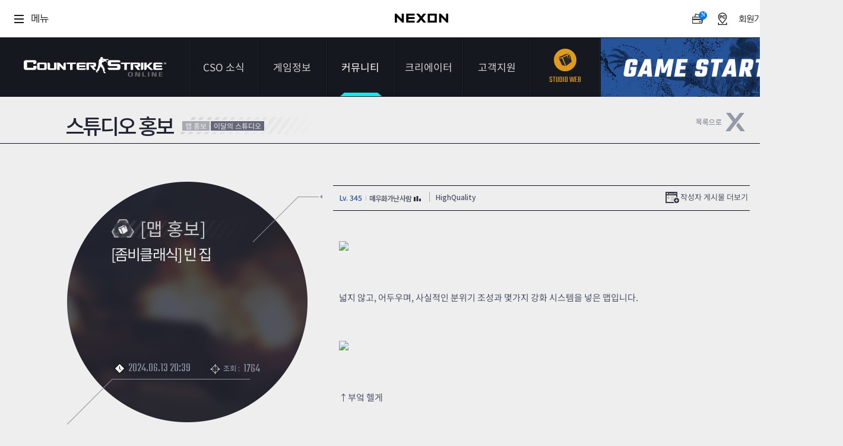

--- FILE ---
content_type: text/html; charset=utf-8
request_url: https://csonline.nexon.com/Community/Studio/View/2679?cp=1
body_size: 9753
content:
<!DOCTYPE html>
<html>
<head>

    <title>커뮤니티 | 스튜디오 홍보[카운터-스트라이크 온라인]</title>
    <meta http-equiv="content-type" content="text/html; charset=utf-8" />
    <meta http-equiv="X-UA-Compatible" content="IE=edge">
    <meta name="description" content="FPS 게임의 ORIGINALITY! 카스 온라인, 새로운 도약!">
    <meta name="keywords" content="counterstrike,counterstrikeonline,cso,카스,카스온라인,카운터스트라이크온라인">
    <META Http-Equiv="Cache-Control" Content="no-cache" />
    <META Http-Equiv="Pragma" Content="no-cache" />
    <META Http-Equiv="Expires" Content="0" />
    
    <link rel="shortcut icon" href="https://csonline.nexon.com/cso.ico">
    <link rel="stylesheet" type="text/css" href="https://sht-vod.dn.nexoncdn.co.kr/cso/css/base.css?t=2601200434">
    <link rel="stylesheet" type="text/css" href="https://sht-vod.dn.nexoncdn.co.kr/cso/css/layout.css">
    <link rel="stylesheet" type="text/css" href="https://sht-vod.dn.nexoncdn.co.kr/cso/css/contents.css?t=2601200434">
    <link rel="stylesheet" type="text/css" href="https://sht-vod.dn.nexoncdn.co.kr/cso/css/contents-v2.css?t=2601200434">
    <link rel="stylesheet" type="text/css" href="https://sht-vod.dn.nexoncdn.co.kr/cso/css/main-user-info-area.css?t=2601200434">
    <!-- scripts -->
    <style>
        .async-hide {
            opacity: 0 !important;
        }
    </style>
    <script type="text/javascript" src="https://ssl.nexon.com/s1/global/ngb_head.js"></script>
    <script type="text/javascript" src="https://ssl.nexon.com/s1/p2/ps.min.js" charset="utf-8" data-name="PS" data-ngm="true" data-nxlogin="true"></script>
    <script type="text/javascript" src="https://lwi.nexon.com/js/cso/2018/jquery-1.11.2.min.js"></script>
    <script type="text/javascript" src="https://lwi.nexon.com/js/cso/2018/jquery.ui.min.js"></script>
    <script type="text/javascript" src="https://lwi.nexon.com/js/cso/2018/jquery.selectbox.js"></script>
    <script type="text/javascript" src="https://lwi.nexon.com/js/cso/2018/placeholders.js"></script>
    <script type="text/javascript" src="https://lwi.nexon.com/js/cso/2018/jquery.cycle2.js"></script>
    <script type="text/javascript" src="https://lwi.nexon.com/js/cso/2018/jquery.cycle2.carousel.js"></script>
    <!--[if lt IE 9]><script type="text/javascript">$(function(){$('body').addClass('ie8')});</script><![endif]-->
    <script src="https://lwi.nexon.com/js/cso/2018/jquery.unobtrusive-ajax.js"></script>

    <script src="https://sht-vod.dn.nexoncdn.co.kr/cso/legacy/content/official/js/csoWebCommon.js?v=251211"></script>
    <!-- Google Tag Manager -->
    <script>
        (function (w, d, s, l, i) {
            w[l] = w[l] || []; w[l].push({
                'gtm.start':
                    new Date().getTime(), event: 'gtm.js'
            }); var f = d.getElementsByTagName(s)[0],
                j = d.createElement(s), dl = l != 'dataLayer' ? '&l=' + l : ''; j.async = true; j.src =
                    'https://www.googletagmanager.com/gtm.js?id=' + i + dl; f.parentNode.insertBefore(j, f);
        })(window, document, 'script', 'dataLayer', 'GTM-WP2HWC4Q');</script>
    <!-- End Google Tag Manager -->
    <!-- Global site tag (gtag.js) - Google Analytics -->
    <script async src="https://www.googletagmanager.com/gtag/js?id=G-LZFR60ZY9Q&1=dataLayer&cx=c"></script>
    <script>
        var uKey = "0";
        var nKey = utilGetCookie("NPP");
        if (nKey != undefined && nKey != "") {
            var nKeys = nKey.split(":");
            if (nKeys.length > 2)
                uKey = nKeys[2];
        }
        window.dataLayer = window.dataLayer || [];
        function gtag() { dataLayer.push(arguments); }
        gtag('js', new Date());

        gtag('config', 'G-LZFR60ZY9Q', {
            'cookie_domain': 'csonline.nexon.com',
            'user_id': uKey
        });

        gtag('config', 'AW-847999040', {
            'cookie_domain': 'csonline.nexon.com'
        });
    </script>
    <script src="https://ssl.nexon.com/s1/global/ngb_gamestart.js"></script>
    <!-- script src="https://lwi.nexon.com/js/cso/2018/analytics.js"></script -->
    <script type="text/javascript" charset="UTF-8" src="//t1.daumcdn.net/kas/static/kp.js"></script>
    <script type="text/javascript">
        kakaoPixel('4949627030645001052').pageView('PageView');
    </script>
    <script type="text/javascript" src="https://conv.digitalcamp.co.kr/tk.php?1020"></script>
    <!-- Criteo 로더 파일 -->
    <script type="text/javascript" src="//dynamic.criteo.com/js/ld/ld.js?a=110483" async="true"></script>
    <script type="text/javascript">
        window.criteo_q = window.criteo_q || [];
        var deviceType = /iPad/.test(navigator.userAgent) ? "t" : /Mobile|iP(hone|od)|Android|BlackBerry|IEMobile|Silk/.test(navigator.userAgent) ? "m" : "d";
        window.criteo_q.push(
            { event: "setAccount", account: 110483 },
            { event: "setSiteType", type: deviceType },
            { event: "viewHome" });
    </script>
    <!-- END Criteo 로더 파일 -->
</head>
<body>
    <!-- Google Tag Manager (noscript) -->
    <noscript>
        <iframe src="https://www.googletagmanager.com/ns.html?id=GTM-WP2HWC4Q"
                height="0" width="0" style="display:none;visibility:hidden"></iframe>
    </noscript>
    <!-- End Google Tag Manager (noscript) -->

    <script type="text/javascript">
        (function (m, o, n, r, t, g) {
            t = o.location.protocol + t + '?l=' + n + '&t=' + r + '&ref=' + encodeURIComponent(o.referrer) + '&loc=' + encodeURIComponent(o.location) + '&r=' + Math.floor(Math.random() * 99999999999);
            o.write("<" + g + " src='" + t + "' style='display:none;'></" + g + ">");
        })(window, document, 'CM_M_1047028', 'brand', '//rtb.clickmon.co.kr/RT_GATE/rt_gate.php', 'iframe');
    </script>

    <!-- skip -->
    <div id="skipToContent">
        <ul>
            <li><a href="#header">메뉴 바로가기 </a></li>
            <li><a href="#container">콘텐츠 바로가기</a></li>
        </ul>
    </div>
    <script src="https://rs.nxfs.nexon.com/common/js/gnb.min.js" data-skiptocontentsid="skipToContent" data-gamecode="73737" data-ispublicbanner="false"></script>
    <div id="wrapper">
        <!-- header -->
        

<script>
    IsExistsRecentWallpaper();

    async function IsExistsRecentWallpaper() {
        await fetch(`/api/Wallpaper/IsExistRecentWallpaper`, {
            method: 'GET',
            headers: {
                'Content-Type': 'application/json'
            },
        })
            .then(response => response.json())
            .then(data => {
                console.log(data)
                var wallpaperTag = document.querySelector('#header > ul > li:nth-child(3) > ul > li:nth-child(7) > a');

                if (data == true) {
                    wallpaperTag.className = "newMenu"
                    const spanStrong = document.createElement('span');
                    spanStrong.className = "new";
                    wallpaperTag.appendChild(spanStrong);
                }
                else {
                    wallpaperTag.className = ""
                }
            })
            .catch(error => {
                return '';
            });
    }
</script>

<div id="header">
    <h1 class="logo"><a href="/Main/Index" a2s="click" obj="GNB_LOGO">카운터스트라이크온라인</a></h1>
    <ul class="gnb">
        <li class="">
            <a href="/News/Notice/List" a2s="click" obj="GNB_NOTIFICATION">CSO 소식</a>
            <ul>
                <li class=""><a href="/News/Notice/List" a2s="click" obj="LNB_ANNOUNCEMENT">공지사항</a></li>
                <li class=""><a href="/News/Event/List" a2s="click" obj="LNB_EVENT">이벤트</a></li>
                <li class=""><a href="/News/DevDiary/List" a2s="click" obj="LNB_DIARY">다이어리</a></li>
            </ul>
        </li>
        <li class="">
            <a href="/CSOInfo/Guide/List" a2s="click" obj="GNB_GAME_INFORMATION">게임정보</a>
            <ul>
                <li class=""><a href="/CSOInfo/Guide/List" a2s="click" obj="LNB_GUIDE">가이드</a></li>
                <li class=""><a href="/CSOInfo/Information/Introduce" a2s="click" obj="LNB_GAME_INTRODUCE">게임소개</a></li>
                <li class=""><a href="/CSOInfo/Operation/Basic" a2s="click" obj="LNB_MANUAL">조작법</a></li>
                <li class=""><a href="/CSOInfo/Grade/Info" a2s="click" obj="LNB_LEVEL">레벨</a></li>
                
                <li><a href="https://now.nexon.com/service/csonline" target="_blank" a2s="click" obj="LNB_NEXONNOW"><span class="new_window">NEXON NOW</span></a></li>
                <li><a href="/csonlineTv/index" target="_blank" a2s="click" obj="LNB_CSOTV"><span class="new_window">카스온라인TV</span></a></li><!--190627 수정:: 카스온라인TV 메뉴 추가-->
                    <li><a href="https://stats.csonline.nexon.com" target="_blank" a2s="click" obj="GNB_STATS1" class="newMenu"><span class="new_window">기록실</span><strong class="new"></strong></a></li>
            </ul>
        </li>
        <li class="active">
            <a href="/Community/Free/List" a2s="click" obj="GNB_COMMUNITY">커뮤니티</a>
            <ul>
                <li class=""><a href="/Community/Free/List" a2s="click" obj="LNB_FREE_BOARD">자유게시판</a></li>
                <li class=""><a href="/Community/Strategy/List" a2s="click" obj="LNB_STRATEGY_BOARD">전략게시판</a></li>
                <li class=""><a href="/Community/Image/List" a2s="click" obj="LNB_IMAGE_BOARD">이미지게시판</a></li>
                
                <li class=""><a href="/Community/Idea/List" a2s="click" obj="LNB_IDEA_BOARD">아이디어게시판</a></li>
                <li class=""><a href="/Community/Poll/List" a2s="click" obj="LNB_SURVEY_BOARD">설문조사</a></li>
                <li class="active"><a href="/Community/Studio/List" a2s="click" obj="LNB_STUDIO_BOARD">스튜디오 홍보</a></li>
                <li class="">
                    <a href="/Community/Wallpaper/List" a2s="click" obj="LNB_WALLPAPER_BOARD" class="newMenu">
                        <span>클래스 월페이퍼</span>
                    </a>
                </li>
            </ul>
        </li>
        <li class="">

            <a href="/Creators/Introduce">
                <span>
                    크리에이터
                </span>
            </a>
            <ul>
                <li class=""><a href="/Creators/Introduce">크리에이터 소개</a></li>
                <li class=""><a href="/Creators/List/0/1">크리에이터 공지</a></li>
            </ul>
        </li>
        <li>
            <a href="/Support/Download/GameDownload" a2s="click" obj="GNB_CUSTOMER">고객지원</a>
            <ul>
                <li class=""><a href="/Support/Download/GameDownload" a2s="click" obj="LNB_GAME_DOWNLOAD">게임다운로드</a></li>
                <li><a href="javascript:;" onclick="openHelpCenter('https://cs.nexon.com/helpboard/nexon?gamecode=118')"><span class="new_window" a2s="click" obj="LNB_VOC">1:1문의하기</span></a></li>
                <li class=""><a href="/Support/PasswordReset/Index" a2s="click" obj="LNB_SECOND_PW">2차 비밀번호 초기화</a></li>
                <li class="chat "><a href="/Support/Bug/Index" a2s="click" obj="LNB_DECLARATION">비매너 채팅 / <br>불법 프로그램 신고</a></li>
            </ul>
        </li>
        <li class="studio">
            <a href="https://studio.csonline.nexon.com/" a2s="click" obj="GNB_STUDIO"><span class="icon"></span><span class="kor">스튜디오 웹</span><span class="eng">STUDIO WEB</span></a>
        </li><!-- 190425 수정1 : 스튜디오 메뉴 수정 -->
    </ul>
    <div class="btn">
            <button type="button" class="btn_start" a2s="click" obj="GNB_GAME_START" onclick="GnxGameStartOnClick();">게임스타트</button>
        <button type="button" class="btn_down" onclick="location.href = '/Support/Download/GameDownload'" a2s="click" obj="GNB_DOWNLOAD">다운로드</button>
    </div>
        <script type="text/javascript">
            function GnxGameStartOnClick() {
                alert('로그인 후 이용 가능 합니다.');
                fnReturnLogin('nexon');
            }
    </script>

    <div class="btn_sns">
        <a href="https://ko-kr.facebook.com/CounterStrikeOnline.Korea/" target="_blank" a2s="click" obj="GNB_DIRECT_FACEBOOK"><img src="https://ssl.nexon.com/s2/game/cso/cso2018/common/btn_fb.png" alt="페이스북"></a>
        <a href="/News/DevDiary/List" a2s="click" obj="GNB_DIRECT_GMDIARY"><img src="https://ssl.nexon.com/s2/game/cso/cso2018/common/btn_guide.png" alt="게임가이드"></a>
    </div>
</div>
        <!-- //header -->
        <!-- 비주얼 -->
        

    <div id="sub_top" class="empty"></div>

        <!-- //비주얼 -->
        <!-- REAL contetns -->
        


<div id="container" class="full">
    <div class="contents">
        <h3 class="title_dep2">스튜디오 홍보</h3>	<!-- 서브타이틀 -->
        <!-- 카테고리 목록  있을때 -->
        <div class="btn_cate">
            <a href="/Community/Studio/List?sc1=1" class="">맵 홍보</a>
            <a href="/Community/Studio/List?sc2=2" class="active">이달의 스튜디오</a> <!-- 현재카테고리 표시 -->
        </div>
        <div class="inner">
            <div class="btn_top_list">
                <button type="button" onclick="location.href='/Community/Studio/List/1'"><img src="https://ssl.nexon.com/s2/game/cso/cso2018/board/btn_list.png" alt="목록으로" class="hover"></button>
            </div>
            <!-- 게시판 -->

            <div class="wrap_board">
                <div class="title_area">
                    <div class="board_cate">
                        <em class="cate07">스튜디오 홍보</em>
                        <span class="cate">[맵 홍보]</span>
                    </div>
                    <div class="tit">[좀비클래식] 빈 집</div>
                    <span class="time"><em></em>2024.06.13 20:39</span>
                    <span class="hit"><em></em>조회 : <b>1764</b></span>
                    <!-- 이전 다음글 -->
                    <ul class="view_link">
    <li class="view _prev">
                    <a href="/Community/Studio/View/2680?cp=1">
                        <div class="subTit">
                            <svg xmlns="http://www.w3.org/2000/svg" width="12" height="8" viewBox="0 0 12 8" fill="none">
                                <path fill-rule="evenodd"
                                      clip-rule="evenodd"
                                      d="M-2.32502e-07 5.31902L5.78571 0.214684L6 -2.62268e-07L6.21429 0.214684L12 5.31902L12 7.95706L6 2.65927L-3.49691e-07 8L-2.32502e-07 5.31902Z"
                                      fill="#4E5568" />
                            </svg>
                            <span>이전글</span>
                        </div>
                        <div class="tit">
                            <em class="title">어썰트 도라지[헬게맵]
ver 1.5 첫 스튜디오 맵 
2번째 맵은 더욱 재밌게 돌아오겠습</em>
                            <span class="date"><em>2024.07.06</em></span>
                        </div>
                    </a>

    </li>
    <li class="view _next">
                    <a href="/Community/Studio/View/2678?cp=1">
                        <div class="subTit">
                            <svg xmlns="http://www.w3.org/2000/svg" width="12" height="8" viewBox="0 0 12 8" fill="none">
                                <path fill-rule="evenodd"
                                      clip-rule="evenodd"
                                      d="M12 2.68098L6.21429 7.78532L6 8L5.78571 7.78532L1.60202e-09 2.68098L2.39609e-09 0.0429368L6 5.34073L12 1.43099e-07L12 2.68098Z"
                                      fill="#4E5568" />
                            </svg>
                            <span>다음글</span>
                        </div>
                        <div class="tit">
                            <em class="title">휴식~</em>
                            <span class="date"><em>2024.05.27</em></span>
                        </div>
                    </a>

    </li>
</ul>
                </div>
                <div class="content_area">
                    <div class="board_tit">
                        <span class="writer">
                            <a href="/UserRecord/GetUserRecordPopup?userSn=ZvAgkrlacjeHWUx1WTGD8g&amp;boardType=4"
                               data-ajax-update="#user-record-popup"
                               data-ajax-mode="replace"
                               data-ajax="true"
                               class="profile-btn" a2s="click" obj="COMMUNITY_STUDIO_VIEW_AUTHOR_NICKNAME">
                                <span>Lv. 345</span>
                                <span class="nick-name">매우화가난사람</span>
                                <img class="stat-icon" src="https://sht-vod.dn.nexoncdn.co.kr/cso/images/nameCard/ico_stat.png" alt="">
                            </a>
                        </span>
                        <span class="family">HighQuality</span>
                        <span class="more"><a href="#none" onclick="location.href = '/Community/Studio/List?sw=%eb%a7%a4%ec%9a%b0%ed%99%94%ea%b0%80%eb%82%9c%ec%82%ac%eb%9e%8c'">작성자 게시물 더보기</a></span>
                    </div>
                    <div class="board_con view">
                        <div><br></div><img src="https://file.nexon.com/NxFile/download/FileDownloader.aspx?oidFile=5269251593118681612" border="0" class="editorImgResize"><div><br></div><div><br></div><div><br></div><div>넓지 않고, 어두우며, 사실적인 분위기 조성과 몇가지 강화 시스템을 넣은 맵입니다.<br><br><br><br><img src="https://file.nexon.com/NxFile/download/FileDownloader.aspx?oidFile=5629539932675507457" border="0" class="editorImgResize"><br></div><div><br></div><div><br></div><div><br></div><div>↑부엌 헬게<br><br><br><br><img src="https://file.nexon.com/NxFile/download/FileDownloader.aspx?oidFile=5197193917476375236" border="0" class="editorImgResize"><br></div><div><br></div><div><br></div><div><br></div><div>↑베란다 헬게<br><br><br><br><img src="https://file.nexon.com/NxFile/download/FileDownloader.aspx?oidFile=5125136971978507157" border="0" class="editorImgResize"><br></div><div><br></div><div><br></div><div><br></div><div>↑침실 헬게</div><div><br></div><div><br></div><div><br></div><img src="https://file.nexon.com/NxFile/download/FileDownloader.aspx?oidFile=4764848602356910026" border="0" class="editorImgResize"><div><br></div><div><br></div><div><br></div><div>↑화장실 헬게<br><br><br><br><img src="https://file.nexon.com/NxFile/download/FileDownloader.aspx?oidFile=4836906041776015979" border="0" class="editorImgResize"><br></div><div><br></div><div><br></div><div><br></div><div>↑놀이방 헬게</div><div><br></div><div><br></div><div><br></div><div>총 5가지 헬게로 구성이 되어 있습니다.</div><div><br></div><div>많은 관심 부탁드립니다.</div>
                    </div>
                    <div class="board_etc">
                                    <div class="btn_recommend">
                                        <button type="button" onclick="javascript:alert('로그인 후 이용 가능 합니다.');"><img src="https://ssl.nexon.com/s2/game/cso/cso2018/board/btn_up.png" alt="추천하기" class="hover"></button>
                                        추천 : <span>0</span>
                                    </div>
                        <button class="btn_copy" type="button" onclick="return fnCopyURL('https://csonline.nexon.com/board/2046820385/2679')">주소복사</button>
                                    <button class="btn_notify" type="button" onclick="javascript:alert('로그인 후 이용 가능 합니다.');">게시물신고</button>
                    </div>
                    <div class="board_btn">
                                    <button onclick="javascript:alert('로그인 후 이용 가능 합니다.');fnReturnLogin('nexon');">글쓰기</button>
                        <button type="button" onclick="location.href='/Community/Studio/List/1'">목록</button>
                    </div>
                    <!-- 댓글 -->
                    <div class="comment_list">
                        <!-- 댓글등록 -->
                        <script>
    var fnSuccess = function () {
        $("#tbxComment").val('');
        $("#count").text('0');
    };

    $(function () {
        /* textrea count */
        $('.txt_ck').each(function () {
            var $count = $('#count', this);
            var $input = $("#tbxComment");
            var maximumCount = $count.text() * 1;

            // update 함수는 keyup, paste, input 이벤트에서 호출한다.
            var update = function () {
                var before = $count.text() * 1;
                var now = maximumCount + $input.val().length;
                if (now > 300) {
                    var str = $input.val();
                    alert('글자 입력수가 초과하였습니다.');
                    $input.val(str.substr(0, maximumCount));
                    now = 300;
                }
                // 필요한 경우 DOM을 수정한다.
                if (before != now) {
                    $count.text(now);
                }
            };

            $input.bind('input keyup paste', function () {
                setTimeout(update, 0)
            });
            update();
        });
    });

    var fnValid = function () {
        var valueText = $("#tbxComment").val();
        var blank_pattern = /^\s+|\s+$/g;
        if (valueText.replace(blank_pattern, '') == "") {
            alert("댓글을 입력해주세요.");
            $("#tbxComment").focus();
            return false;
        }

        if (valueText == '') {
            alert("댓글을 입력해주세요.");
            $("#tbxComment").focus();
            return false;
        }
    };

    var fnFailure = function (error) {
        alert("등록 실패:네트워크 시스템 오류")
    };
</script>

<!-- 입력 -->
<div class="cmt_form">
            <div class="cmt_logoff">
                댓글을 남기시려면 로그인 해주세요
                <button type="button" onclick="fnReturnLogin('nexon');">로그인</button>
            </div>
</div>
                        <!-- 댓글목록 -->
                        

<div id="dvComment">
    <!-- 리스트 -->
    <div class="cmt_list">
        <div class="cmt_cnt"><em></em>댓글 : 1</div>
        <ul>
                    <li>
                        <span class="cmt_tit">
                            이야 ㄷㄷ 잘 만드셨네요
                        </span>
                        <span class="cmt_writer">
                            <a href="/UserRecord/GetUserRecordPopup?userSn=IKnRw5YFXqPSBZ32U6pZtw&amp;boardType=4"
                               data-ajax-update="#user-record-popup"
                               data-ajax-mode="replace"
                               data-ajax="true"
                               class="profile-btn" a2s="click" obj="COMMUNITY_STUDIO_VIEW_COMMENT_AUTHOR_NICKNAME">
                                <span>Lv. 410</span>
                                <span class="nick-name">해염이</span>
                                <img class="stat-icon" src="https://sht-vod.dn.nexoncdn.co.kr/cso/images/nameCard/ico_stat.png" alt="">
                            </a>
                        </span>
                        <span class="cmt_date"><em></em>2025.01.27</span>
                    </li>
        </ul>
    </div>
    <!-- Paging-->
<div class="cmt_paging"><a class="btn_prev" href="#none">처음</a><div class="paging_cmt_box"><ul><li class="active"><a href="#none">1</a></li></ul></div><a class="btn_next" href="#none">마지막</a></div>    <!--// Paging-->
</div>
                    </div>
                    <!-- //댓글 -->
                </div>
            </div>
            <!-- //게시판 -->
        </div>
    </div>
</div>

<script type="text/javascript">
    //이미지 미리보기 팝업
    $(function(){
        $(document).on("click", ".board_con img", function () {
            var imgTmp = new Image();
            imgTmp.src = $(this).attr("src");

            var imgWin = window.open("", "PreviewImgWin", "width=" + imgTmp.width + ",height=" + imgTmp.height + ",status=no,toolbar=no,scrollbars=no,resizable=no");
            imgWin.document.write("<html><head><title>미리보기</title></head>"
            + "<body topmargin=\"0\" leftmargin=\"0\" marginheight=\"0\" marginwidth=\"0\">"
            + "<a href=\"javascript:self.close()\"><img src=\"" + $(this).attr("src") + "\" width=\"" + imgTmp.width + "\" height=\"" + imgTmp.height + "\" border=\"0\"></a>"
            + "</body></html>");
        });
    });
</script>
        <!-- //REAL contetns -->
        <!-- footer -->
        <div id="footer">
    <div class="inner">
        <ul class="info">
            <li><a href="http://company.nexon.com" target="_blank">회사소개</a></li>
            <li><a href="https://careers.nexon.com" target="_blank">채용안내</a></li>
            <li><a href="https://member.nexon.com/policy/stipulation.aspx" target="_blank">이용약관</a></li>
            <li><a href="javascript:void();" onclick="window.open('https://sht-vod.dn.nexoncdn.co.kr/cso/legacy/content/official/popup/pop_gamerank.html','','width=500,height=440');">게임이용등급안내</a></li>
            <li><a href="https://member.nexon.com/policy/privacy.aspx" target="_blank"><strong>개인정보처리방침</strong></a></li>
            <li><a href="https://member.nexon.com/policy/youthprotection.aspx" target="_blank">청소년보호정책</a></li>
            <li><a href="https://sht-vod.dn.nexoncdn.co.kr/cso/legacy/content/official/popup/operation_rule_cso.html" target="_blank">운영정책</a></li>
            <li class="none"><a href="http://pcbang.nexon.com" target="_blank">넥슨PC방</a></li>
        </ul>
        <address>
            ㈜넥슨코리아 대표이사 강대현·김정욱 &nbsp;&nbsp;경기도 성남시 분당구 판교로 256번길 7  &nbsp;&nbsp;전화 : 1588-7701  &nbsp;&nbsp;팩스 : 0502-258-8322<br>E-mail : contact-us@nexon.co.kr  &nbsp;&nbsp;사업자등록번호 : 220-87-17483호  &nbsp;&nbsp;통신판매업 신고번호 : 제2013-경기성남-1659호 &nbsp;&nbsp;<a href="http://www.ftc.go.kr/info/bizinfo/communicationViewPopup.jsp?wrkr_no=2208717483" class="biz_info" onclick="window.open(this.href,'','width=750,height=700');return false;">사업자정보확인</a>
        </address>
        <p class="copy">© NEXON Korea Corp. & VALVE Corp. All Rights Reserved.</p>
        <ul class="logo">
            <li><a href="http://www.nexon.com" target="_blank"><img src="https://ssl.nexon.com/s2/game/cso/cso2018/common/nexon.png" alt="넥슨코리아"></a></li>
            <li><a href="http://www.valvesoftware.com/company/index.html" target="_blank"><img src="https://ssl.nexon.com/s2/game/cso/cso2018/common/valve.png" alt="밸브"></a></li>
        </ul>
    </div>
</div>
        <!-- //footer -->
    </div>
    <script type="text/javascript" src="https://sht-vod.dn.nexoncdn.co.kr/cso/js/cso-ui.js?t=2601200434"></script>
    <script type="text/javascript" src="https://sht-vod.dn.nexoncdn.co.kr/cso/js/cso-ui-v2.js?t=2601200434"></script>

    <!--250903 유저 정보 팝업 start-->
    <div id="user-record-popup" class="user-record-popup">
    </div>
    <!--250903 유저 정보 팝업 end-->
</body>
</html>


--- FILE ---
content_type: text/css
request_url: https://sht-vod.dn.nexoncdn.co.kr/cso/css/layout.css
body_size: 3041
content:
@charset "utf-8";
.inner {
  position: relative;
  width: 1200px;
  height: 100%;
  margin: 0 auto;
}
#wrapper {
  position: relative;
  width: 100%;
  min-width: 1280px;
  box-sizing: border-box;
  overflow: hidden;
}
#header {
  position: absolute;
  left: 0;
  top: 0;
  width: 100%;
  height: 100px;
  /* background: #15181f url(https://ssl.nexon.com/s2/game/cso/cso2018/main/gnb_pattern.png) 50% 0 no-repeat; */
  background: #15181f;
  z-index: 10;
  overflow: hidden;
}
#header.open {
  height: 475px;
}
#header .logo {
  width: 320px;
  float: left;
  text-align: center;
  height: 99px;
  background: url(https://ssl.nexon.com/s2/game/cso/cso2018/common/logo.png) 50% 50% no-repeat;
  text-indent: -100000px;
  -webkit-transition: all 0.3s ease-out;
  transition: all 0.3s ease-out;
}
#header.small .logo {
  width: auto;
  min-width: 220px;
  background: url(https://ssl.nexon.com/s2/game/cso/cso2018/common/logo_min.png) 50% 50% no-repeat;
}
#header .logo a {
  display: block;
  width: 100%;
  height: 100%;
  text-indent: -100000px;
}
.gnb {
  position: relative;
  width: auto;
  height: 100%;
  background: url(https://ssl.nexon.com/s2/game/cso/cso2018/common/gnb_line.png) 100% 0 repeat-y;
  float: left;
}
.gnb li {
  width: 16.6%;
  height: 99px;
  background: url(https://ssl.nexon.com/s2/game/cso/cso2018/common/gnb_line.png) repeat-y;
  float: left;
  text-align: center;
}
.gnb li a {
  display: block;
  width: 100%;
  height: 100%;
  color: #cfcfcf;
  line-height: 100px;
  font-weight: 400;
  font-size: 17px;
  background: url(https://ssl.nexon.com/s2/game/cso/cso2018/common/gnb_on.png) 50% 107% no-repeat;
  -webkit-transition: all 0.3s ease-out;
  transition: all 0.3s ease-out;
}
.gnb li a:hover,
.gnb li.active > a,
.gnb li.over > a {
  color: #fff;
  background-position-y: 100%;
}

.gnb ul {
  position: relative;
  width: 100%;
  height: 304px;
  padding-top: 30px;
  background: url(https://ssl.nexon.com/s2/game/cso/cso2018/common/gnb_line.png) repeat-y;
}
.gnb li li {
  width: 100%;
  height: 41px;
  background: transparent;
  display: block;
}

.gnb li li .newMenu {
  display: flex;
  align-items: center;
  justify-content: center;
}
.gnb li li .newMenu span {
  display: block;
}

.gnb li li .newMenu .new {
  display: block;
  width: 5px;
  height: 5px;
  background-color: #ff1d1d;
  border-radius: 50%;
  margin-left: 8px;
}

.gnb > li > a span {
  position: relative;
}

.gnb > li > a .new {
  position: absolute;
  top: 0px;
  right: 0;
  display: block;
  width: 5px;
  height: 5px;
  background-color: #ff1d1d;
  border-radius: 50%;
  transform: translate(10px, 0);
}

/* 230907 */
.gnb li li.chat {
  width: 100%;
  height: 55px;
  background: transparent;
  display: block;
}
.gnb li li.chat a {
  line-height: 20px;
  margin-top: 10px;
}
.gnb li li.chat a:hover,
.gnb li li.chat.active a {
  background: url(https://ssl.nexon.com/s2/game/cso/cso2018/common/bg_menu_over.png) 50% 100% no-repeat;
  line-height: 20px;
  margin-top: 10px;
}
/* 230907 */
.gnb li li a {
  font-size: 14px;
  background: url(https://ssl.nexon.com/s2/game/cso/cso2018/common/bg_menu.png) 50% 100% no-repeat;
  line-height: 41px;
  -webkit-transition: all 0.1s ease-out;
  transition: all 0.1s ease-out;
}
.gnb li li a .new_window {
  display: inline-block;
  *zoom: 1;
  background: url(https://ssl.nexon.com/s2/game/cso/cso2018/common/spr_icon_new-window.png) 100% 16px no-repeat;
  padding-right: 15px;
}
.gnb li li a:hover .new_window {
  background-position: 100% -55px;
}
.gnb li li a:hover,
.gnb li li.active a {
  background: url(https://ssl.nexon.com/s2/game/cso/cso2018/common/bg_menu_over.png) 50% 100% no-repeat;
}
.gnb li.studio a {
  line-height: 20px;
  text-align: left;
  height: 67px;
  padding: 32px 0 0 15%;
  background: none;
}

.gnb li.studio a:hover {
  background: none;
}
.gnb li.studio .icon {
  float: left;
  width: 38px;
  height: 38px;
  margin: -3px 8px 0 0;
  vertical-align: middle;
  background: url(https://ssl.nexon.com/s2/game/cso/cso2018/common/icon_studio.png) no-repeat;
}
.gnb li.studio span {
  display: block;
}
.gnb li.studio span.eng {
  font-size: 15px;
  font-family: "Teko", Tw Cen MT Condensed;
  color: #df9b1d;
}
.w_m .gnb li.studio a {
  text-align: center;
  padding: 19px 0 0 0;
}
.w_m .gnb li.studio .icon {
  float: none;
  display: block;
  margin: 0 auto 5px;
}
.w_m .gnb li.studio span.kor {
  display: none;
}

#header.small .gnb {
  min-width: 643px;
}
#header.small .gnb li a {
  font-size: 14px;
}
#header.small .gnb li li a {
  font-size: 12px;
  background: url(https://ssl.nexon.com/s2/game/cso/cso2018/common/bg_menu_min.png) 50% 100% no-repeat;
}
#header.small .gnb li li a:hover,
#header.small .gnb li li a:focus,
#header.small .gnb li li.active a {
  background: url(https://ssl.nexon.com/s2/game/cso/cso2018/common/bg_menu_over_min.png) 50% 100% no-repeat;
}
#header .btn {
  position: absolute;
  top: 1px;
  right: 0;
  width: 408px;
  height: 99px;
}
#header .btn button {
  float: left;
  height: 100%;
  text-indent: -100000px;
}
#header .btn .btn_start {
  width: 320px;
  background: url(https://ssl.nexon.com/s2/game/cso/cso2018/common/btn_start_over.jpg) no-repeat;
  overflow: hidden;
}
#header .btn .btn_down {
  width: 88px;
  background: url(https://ssl.nexon.com/s2/game/cso/cso2018/common/btn_down.gif) no-repeat;
  -webkit-transition: all 0.3s ease-out;
  transition: all 0.3s ease-out;
}
#header .btn .btn_down:hover {
  background: url(https://ssl.nexon.com/s2/game/cso/cso2018/common/btn_down_over.gif) no-repeat;
}
#container {
  position: relative;
  float: left;
  width: 100%;
  min-height: 600px;
  padding: 62px 0 150px 0;
}
#container.full {
  padding-top: 30px;
  background: url(https://ssl.nexon.com/s2/game/cso/cso2018/common/full_line.png) 0 78px repeat-x;
}
#sub_top {
  position: relative;
  width: 100%;
  height: 434px;
  text-align: center;
}
#sub_top.news {
  background: #120d23 url(https://ssl.nexon.com/s2/game/cso/cso2018/sub_top/news.jpg) 50% 0 no-repeat;
}
#sub_top.community {
  background: #060419 url(https://ssl.nexon.com/s2/game/cso/cso2018/sub_top/community.jpg) 50% 0 no-repeat;
}
#sub_top.league {
  background: #251928 url(https://ssl.nexon.com/s2/game/cso/cso2018/sub_top/esports.jpg) 50% 0 no-repeat;
}
#sub_top.gameinfo {
  background: #0a071d url(https://ssl.nexon.com/s2/game/cso/cso2018/sub_top/gameinfo.jpg) 50% 0 no-repeat;
}
#sub_top.empty {
  height: 100px;
}
#header .btn_sns {
  position: absolute;
  left: 45px;
  top: 320px;
  height: 66px;
}
#header .btn_sns img {
  margin-right: 5px;
}
.login_area {
  position: absolute;
  top: 100px;
  right: 88px;
  z-index: 9;
  width: 320px;
}
.login_area .stats_link {
  display: block;
  position: relative;
  width: 100%;
  height: auto;
}
.login_area .stats_link .ico_stats_new {
  position: absolute;
  top: 0;
  left: 0;
  width: 71px;
  height: 58px;
  background: url("../images/ico_stats_new.png") 0 0 no-repeat;
  background-size: 100% 100%;
  text-indent: -9999px;
}
.login_area .btn_login {
  width: 100%;
  height: 119px;
  background: url(https://ssl.nexon.com/s2/game/cso/cso2018/common/btn_login2.png) no-repeat;
  -webkit-transition: all 0.3s ease-out;
  transition: all 0.3s ease-out;
  text-indent: -100000px;
}
.login_area .btn_login:hover {
  background: url(https://ssl.nexon.com/s2/game/cso/cso2018/common/btn_login2_over.png) no-repeat;
}
.login_area .logon {
  position: relative;
  width: 100%;
  height: 59px;
  background: url(https://ssl.nexon.com/s2/game/cso/cso2018/common/bg_sub_login_v2.png) no-repeat;
  font-size: 0;
}
.login_area .logon .my_grade {
  position: absolute;
  top: 0;
  left: 0;
  width: 54px;
  height: 55px;
  display: inline-block;
  text-align: center;
  vertical-align: top;
  line-height: 55px;
}
.login_area .logon .my_level {
  position: absolute;
  left: 0;
  top: 0;
  display: inline-block;
  width: 54px;
  height: 45px;
  padding-top: 10px;
  color: #fff;
  font-size: 14px;
  background-color: #141414;
}
.login_area .logon .my_level strong {
  display: block;
  margin-top: 4px;
  color: #df9b1d;
  font-size: 23px;
  font-family: "Teko", Tw Cen MT Condensed;
}
.login_area .logon .my_name {
  position: absolute;
  top: 0;
  left: 54px;
  width: 184px;
  height: 48px;
  display: block;
  font-size: 12px;
  color: #909090;
  font-weight: 400;
  line-height: 20px;
  text-align: left;
  padding: 7px 0 0 10px;
}
.login_area .logon .my_name strong {
  font-size: 16px;
  color: #fff;
  font-weight: 400;
  display: block;
}
.login_area .logon .my_name.no_char {
  line-height: 40px;
}
.login_area .logon .btn_logout {
  position: absolute;
  top: 0;
  right: 0;
  width: 72px;
  height: 55px;
  display: inline-block;
  font-size: 11px;
  color: #b2c0e7;
  font-family: Dotum;
  line-height: 55px;
}
.login_area .btn_studio_mode {
  display: block;
  width: 320px;
  height: 20px;
  line-height: 20px;
  color: #6b84aa;
  font-size: 12px;
  background-color: #182743;
  font-weight: 500;
}
.login_area .btn_studio_mode:hover {
  color: #003232;
  background-color: #18e7e9;
}

.lnb {
  position: absolute;
  width: 100%;
  left: 0;
  bottom: 67px;
  height: 23px;
  text-align: center;
  font-size: 0;
}
.lnb li {
  display: inline-block;
  border: 1px solid #d3d3d3;
  padding: 0 9px;
  height: 21px;
  background-color: #000;
  line-height: 20px;
  font-size: 12px;
  font-weight: 400;
  vertical-align: middle;
  margin-right: 3px;
  zoom: 1;
  *display: inline;
}
.lnb li:hover,
.lnb li.active {
  background-color: #d3d3d3;
}
.lnb li a {
  color: #fff;
  display: block;
  width: 100%;
  height: 100%;
}
.lnb li a:hover,
.lnb li.active a {
  color: #000;
}
.lnb li.m_home,
.lnb li.m_1st,
.lnb li.m_2nd {
  border: 0;
  padding: 0;
  height: 23px;
  text-align: left;
}
.lnb li.m_1st {
  width: 67px;
  background: url(https://ssl.nexon.com/s2/game/cso/cso2018/sub_top/bg_1st_menu.png) no-repeat;
  padding-left: 10px;
  line-height: 22px;
}
.lnb li.m_1st:hover,
.lnb li.m_1st.active {
  background: url(https://ssl.nexon.com/s2/game/cso/cso2018/sub_top/bg_1st_menu_over.png) no-repeat;
}

.lnb li.m_2nd {
  background: url(https://ssl.nexon.com/s2/game/cso/cso2018/sub_top/bg_2nd_menu.png) no-repeat;
  padding: 0 9px 0 14px;
  margin-left: -10px;
  line-height: 22px;
  border-right: 1px solid #d3d3d3;
}
.lnb li.m_2nd:hover,
.lnb li.m_2nd.active {
  background: url(https://ssl.nexon.com/s2/game/cso/cso2018/sub_top/bg_2nd_menu_over.png) no-repeat;
}

.sub_banner {
  position: absolute;
  left: 15px;
  bottom: 31px;
  width: 405px;
  height: 270px;
  z-index: 1;
}
.sub_banner .slideshow {
  width: 346px;
  height: 220px !important;
  left: 59px;
  top: 25px;
  text-align: left;
}
.sub_banner .slideshow li {
  width: 89px;
  height: 58px;
  margin-bottom: 23px;
  position: relative !important;
  overflow: hidden;
  -webkit-transition: all 0.3s ease-out;
  transition: all 0.3s ease-out;
}
.sub_banner .slideshow li.cycle-slide-active {
  width: 100%;
  overflow: visible;
}
.sub_banner .banner_prev {
  position: absolute;
  left: 99px;
  top: 0;
  height: 12px;
}
.sub_banner .banner_next {
  position: absolute;
  left: 99px;
  bottom: 0;
  height: 12px;
}
.sub_banner .banner_prev img,
.sub_banner .banner_next img {
  vertical-align: top;
}
.sub_banner .progress {
  position: absolute;
  left: 15px;
  top: 22px;
  height: 220px;
  width: 31px;
  background: url(https://ssl.nexon.com/s2/game/cso/cso2018/layout/bg_progress.png) 50% 100% no-repeat;
}
.sub_banner #count {
  font-size: 25px;
  color: #838383;
  font-weight: 400;
  font-family: "Teko", Tw Cen MT Condensed;
  line-height: 22px;
}
.sub_banner #count strong {
  font-weight: 400;
  color: #fff;
}
.sub_banner #progress {
  position: absolute;
  left: 0;
  bottom: 0;
  width: 100%;
  height: 0;
  background: url(https://ssl.nexon.com/s2/game/cso/cso2018/layout/progress.png) 50% 100% no-repeat;
}
.sub_banner .slideshow li a {
  position: absolute;
  left: 0;
  top: 0;
  width: 346px;
  height: 100%;
}
.sub_banner .over {
  position: absolute;
  left: 0;
  top: 0;
  width: 100%;
  height: 100%;
  overflow: hidden;
}
.sub_banner .over .left {
  position: absolute;
  width: 1px;
  height: 0;
  left: 0;
  top: 0;
  background-color: #cdcdcd;
}
.sub_banner .over .bottom {
  position: absolute;
  width: 0;
  height: 1px;
  left: 0;
  bottom: 0;
  background-color: #cdcdcd;
}
.sub_banner .over .right {
  position: absolute;
  width: 1px;
  height: 0;
  left: 88px;
  bottom: 0;
  background-color: #cdcdcd;
}
.sub_banner .over .top {
  position: absolute;
  width: 0;
  height: 1px;
  right: 257px;
  top: 0;
  background-color: #cdcdcd;
}
.sub_banner .over .txt {
  position: absolute;
  width: 233px;
  height: 53px;
  left: 113px;
  top: 0;
  background: url(https://ssl.nexon.com/s2/game/cso/cso2018/layout/bg_banner_txt.png) right 50% no-repeat;
  font-size: 14px;
  color: #dfdfdf;
  padding-top: 5px;
  opacity: 0;
  filter: Alpha(opacity=0);
}
.sub_banner .over .txt strong {
  letter-spacing: -0.075em;
  display: block;
  line-height: 30px;
  width: 0;
  max-width: 175px;
  text-overflow: ellipsis;
  white-space: nowrap;
  overflow: hidden;
}
.sub_banner .over .txt label {
  letter-spacing: 0;
  display: block;
  font-size: 16px;
  color: #9ca2b2;
  font-family: "Teko", Tw Cen MT Condensed;
  width: 0;
  overflow: hidden;
  white-space: nowrap;
}
.sub_banner .over .txt em {
  position: absolute;
  right: 26px;
  top: 21px;
  width: 14px;
  height: 0;
  background: url(https://ssl.nexon.com/s2/game/cso/cso2018/layout/banner_txt_deco.png) no-repeat;
}

.contents {
  position: relative;
  width: 1280px;
  height: 100%;
  margin: 0 auto;
  padding: 0 40px;
  box-sizing: border-box;
}

#footer {
  position: relative;
  width: 100%;
  background-color: #000;
  color: #999;
  font-family: Malgun Gothic;
  padding: 50px 0 40px;
  font-size: 11px;
  clear: both;
  z-index: 3;
}
#footer .info {
  width: 100%;
  height: 14px;
  margin-bottom: 10px;
  font-size: 12px;
}
#footer .info a:link,
#footer .info a:visited {
  color: #bbb;
}
#footer .info a:hover,
#footer .info a:focus {
  text-decoration: underline;
}
#footer .info a strong {
  font-weight: bold;
  color: #eee;
}
#footer .info li {
  float: left;
  padding-right: 10px;
  border-right: 1px solid #4e4e50;
  line-height: 14px;
  margin-right: 10px;
}
#footer .info li.none {
  border: 0;
}
#footer address {
  line-height: 16px;
  display: block;
  font-style: normal;
}
#footer address a:link {
  color: #999;
  text-decoration: underline;
}
#footer .copy {
  width: 100%;
  line-height: 21px;
  margin-bottom: 15px;
}
#footer .logo {
  width: 100%;
  height: 22px;
}
#footer .logo li {
  float: left;
  margin-right: 24px;
}

.sticky #header {
  position: fixed;
  left: 0;
  right: 0;
  width: auto;
  min-width: 1420px;
  /* background: #000 url(https://ssl.nexon.com/s2/game/cso/cso2018/common/gnb_pattern_fix.png) 50% 100px no-repeat; */
  background: #000;
}
.sticky #sub_top {
  background-attachment: fixed;
}

/* IE8대응 */

/* ~w1280px */
@media all and (max-width: 1280px) {
  .sticky #header {
    position: absolute;
  }
}


--- FILE ---
content_type: text/plain
request_url: https://www.google-analytics.com/j/collect?v=1&_v=j102&a=120096824&t=pageview&_s=1&dl=https%3A%2F%2Fcsonline.nexon.com%2FCommunity%2FStudio%2FView%2F2679%3Fcp%3D1&ul=en-us%40posix&dt=%EC%BB%A4%EB%AE%A4%EB%8B%88%ED%8B%B0%20%7C%20%EC%8A%A4%ED%8A%9C%EB%94%94%EC%98%A4%20%ED%99%8D%EB%B3%B4%5B%EC%B9%B4%EC%9A%B4%ED%84%B0-%EC%8A%A4%ED%8A%B8%EB%9D%BC%EC%9D%B4%ED%81%AC%20%EC%98%A8%EB%9D%BC%EC%9D%B8%5D&sr=1280x720&vp=1280x720&_u=YAHAAEABAAAAACAEK~&jid=341336320&gjid=1252575827&cid=2092073463.1768851276&tid=UA-136873854-1&_gid=2096603051.1768851283&_r=1&_slc=1&gtm=45He61e1n81M6GQB2Mv811184324za200zd811184324&gcd=13l3l3l3l1l1&dma=0&tag_exp=103116026~103200004~104527906~104528501~104684208~104684211~105391252~115495939~115938466~115938469~116682877~117041587&cd2=0&cd1=2092073463.1768851276&z=1597228149
body_size: -831
content:
2,cG-0M230TCW98

--- FILE ---
content_type: image/svg+xml
request_url: https://rs.nxfs.nexon.com/gnb/images/img_essential.svg
body_size: 6676
content:
<svg xmlns="http://www.w3.org/2000/svg" width="16" height="16" viewBox="0 0 16 16">
    <path data-name="패스 10446" d="M16 0H0v16h16z" style="fill:none"/>
    <path data-name="빼기 1" d="M-2516-2867h-14v-14h14v14zm-4.374-4.43h.028l.067.006h.044a.092.092 0 0 0 .027 0 .99.99 0 0 0 .116.007h.587a.062.062 0 0 0 .022 0 1.016 1.016 0 0 0 .115-.007.1.1 0 0 0 .028 0h.046l.065-.006h.028l.053-.008.052-.008h.027l.068-.011.035-.006h.031l.041-.007H-2518.874l.039-.007a.2.2 0 0 1 .031-.007c.032-.005.062-.012.1-.021h.03l.04-.01.05-.013h.032l.034-.01h.008l.047-.012.015-.005.016-.006.034-.01.051-.014a.083.083 0 0 1 .021-.009h.011c.027-.009.054-.018.08-.029a.1.1 0 0 0 .031-.012.668.668 0 0 0 .078-.027.088.088 0 0 1 .03-.012.576.576 0 0 1 .044-.021l.012-.005.016-.007.016-.008.016-.008a.674.674 0 0 0 .069-.032h.007l.025-.012.026-.012h.006l.034-.017a.15.15 0 0 1 .023-.014h.007l.03-.018.03-.018h.008a.141.141 0 0 1 .025-.013.394.394 0 0 1 .056-.035.2.2 0 0 1 .023-.018l.008-.006a.3.3 0 0 0 .049-.035l.014-.01.017-.012a.337.337 0 0 0 .043-.031l.009-.007.021-.017h.005l.038-.031a.262.262 0 0 1 .022-.021h.005l.01-.01.03-.029.01-.011.015-.016a.457.457 0 0 0 .035-.038.136.136 0 0 0 .025-.028.26.26 0 0 0 .027-.031l.006-.007.022-.03.011-.015.016-.022a.176.176 0 0 0 .021-.031.253.253 0 0 0 .024-.037.176.176 0 0 1 .011-.021l.007-.012a.188.188 0 0 0 .011-.021.158.158 0 0 1 .009-.016V-2872.478l.007-.016a.154.154 0 0 0 .014-.028V-2872.543a.134.134 0 0 0 .008-.024.22.22 0 0 0 .012-.039.267.267 0 0 0 .01-.037.319.319 0 0 0 .009-.034l.005-.024V-2872.728a.2.2 0 0 0 0-.031.156.156 0 0 0 .005-.035v-.068a1 1 0 0 0-.256-.641 2.031 2.031 0 0 0-.594-.454 3.741 3.741 0 0 0-.834-.3 4.193 4.193 0 0 0-.9-.124H-2526.247c-.69 0-1.251-.289-1.251-.639s.564-.64 1.257-.64 1.257.287 1.257.64a.372.372 0 0 1-.056.19h1.564a.849.849 0 0 0 .021-.19v-.069a.147.147 0 0 1-.005-.036v-.017a.213.213 0 0 0 0-.023c0-.013-.005-.025-.008-.035a.127.127 0 0 0-.006-.024v-.016q0-.009-.005-.018a.135.135 0 0 1 0-.017v-.021a.155.155 0 0 0-.007-.019l-.008-.017-.008-.018c0-.013-.01-.025-.015-.038a.11.11 0 0 0-.017-.032.256.256 0 0 0-.013-.03l-.005-.011a.227.227 0 0 1-.012-.02l-.007-.013-.013-.021-.01-.017-.022-.03-.006-.009v-.006a.244.244 0 0 1-.015-.023l-.013-.015-.012-.013-.031-.039-.01-.012v-.006l-.01-.012-.013-.013a.142.142 0 0 0-.023-.022l-.006-.006a.117.117 0 0 0-.022-.022l-.021-.021-.016-.017a.182.182 0 0 1-.026-.023l-.022-.019-.015-.013-.01-.009h-.006l-.021-.018-.024-.018h-.005l-.014-.01a.2.2 0 0 1-.031-.022l-.032-.022-.019-.013-.014-.01-.014-.01-.036-.023-.019-.012a.069.069 0 0 1-.016-.008l-.015-.008-.033-.019-.027-.016-.014-.009-.009-.005-.009-.005-.038-.02-.025-.013a.083.083 0 0 1-.018-.009l-.014-.008-.068-.031a.264.264 0 0 1-.032-.015.617.617 0 0 0-.073-.032l-.017-.007-.015-.006-.037-.015-.038-.015-.016-.006-.017-.007a.746.746 0 0 0-.081-.028h-.012l-.02-.006-.042-.014-.041-.014H-2524.878l-.031-.009h-.024l-.032-.009-.031-.007h-.033l-.061-.014-.023-.006h-.007c-.03-.009-.06-.014-.1-.021l-.031-.007-.056-.01-.042-.008h-.031l-.037-.006c-.022 0-.043-.007-.066-.012h-.028l-.108-.015h-.028l-.081-.007h-.029a.058.058 0 0 0-.025 0h-.115a.049.049 0 0 0-.023 0H-2526.487a.055.055 0 0 0-.023 0H-2526.625a.062.062 0 0 0-.025 0h-.029l-.082.007h-.03l-.1.015h-.028l-.1.018h-.031l-.042.008-.056.01-.03.006a3.738 3.738 0 0 0-.1.021.186.186 0 0 0-.03.007c-.022 0-.043.01-.063.015h-.03l-.03.007-.039.011h-.006l-.047.013h-.012l-.017.005-.027.008-.06.017-.016.007h-.014a.644.644 0 0 0-.074.026.193.193 0 0 0-.039.015l-.026.01a.451.451 0 0 0-.05.02.1.1 0 0 0-.032.012l-.037.015h-.009l-.028.011h-.01l-.022.01-.016.008-.016.008-.036.018-.012.006a.121.121 0 0 1-.021.009l-.031.018-.031.018h-.008a.115.115 0 0 0-.026.015l-.022.012-.038.02-.03.02-.014.009h-.005l-.036.023-.01.006-.022.015-.01.007a.57.57 0 0 1-.04.028l-.013.01-.012.009a.2.2 0 0 1-.026.02l-.021.016-.021.018-.007.007-.015.012-.028.023-.014.014-.007.007-.008.008a.366.366 0 0 0-.033.03h-.005l-.01.01-.017.018-.019.02-.016.018-.006.006a.161.161 0 0 0-.019.021l-.031.038-.013.016-.008.01-.027.037-.021.031a.269.269 0 0 0-.014.022l-.009.015-.009.014-.012.019-.007.014v.007l-.009.016-.006.015-.009.021-.011.027v.012c0 .012-.01.025-.014.035a.146.146 0 0 0-.007.023v.017a.08.08 0 0 1 0 .011c0 .009-.005.016-.007.024v.014c0 .008 0 .016-.006.026s0 .015 0 .022v.013a.215.215 0 0 1-.005.041.18.18 0 0 1 0 .02.121.121 0 0 0 0 .015.031.031 0 0 1 0 .012V-2875.023a.981.981 0 0 0 .259.64 1.377 1.377 0 0 0 .188.187 1.882 1.882 0 0 0 .234.171 2.6 2.6 0 0 0 .276.151 3.594 3.594 0 0 0 .654.234c.123.032.263.057.373.077.133.021.276.043.427.056s.276.01.415.01h6.395c.689 0 1.249.286 1.249.638s-.563.639-1.256.639-1.257-.287-1.257-.639a.361.361 0 0 1 .058-.191h-1.563a.8.8 0 0 0-.023.191v.056a.023.023 0 0 1 0 .008.124.124 0 0 0 0 .03v.048c0 .009.005.022.008.035s0 .016 0 .024v.015a.1.1 0 0 1 .01.035l.009.021.007.016a.122.122 0 0 0 .012.035v.009a.256.256 0 0 0 .013.03.075.075 0 0 0 .008.02.1.1 0 0 1 .007.016.329.329 0 0 0 .016.031v.006l.008.014a.168.168 0 0 1 .011.02v.008a.324.324 0 0 0 .021.03.278.278 0 0 0 .019.028l.017.023.012.017.016.021.005.007.013.016.016.019a.178.178 0 0 1 .014.017l.011.014.012.012.023.023.007.008a.088.088 0 0 0 .02.018l.011.01.025.023a.376.376 0 0 0 .028.026c.01.01.022.021.035.031l.008.006.022.017.018.015.027.022a.152.152 0 0 0 .021.015l.009.006.013.009.041.028.015.01.015.01.02.013h.007l.028.017a.238.238 0 0 1 .033.02.294.294 0 0 1 .031.018l.027.016.02.01.012.007.028.015h.006l.031.017.015.008.015.008.027.013h.006a.314.314 0 0 0 .037.017l.033.015.037.016h.011l.022.009a.2.2 0 0 1 .032.016c.018.005.036.012.055.019h.005l.018.007a.069.069 0 0 0 .02.009h.011a.818.818 0 0 0 .08.029l.024.007h.009c.024.009.055.02.085.028l.015.005.016.006.053.014.034.01h.011l.02.005.058.014h.01l.024.006h.031c.033.008.063.015.1.021a.188.188 0 0 1 .03.007l.05.009.051.009h.056a.662.662 0 0 1 .074.013H-2520.408l.052.007zm-8.6-1.626a.189.189 0 0 0 0 .035l-.005.024v.014a.139.139 0 0 1 0 .018v.084a.946.946 0 0 0 .248.621 3.227 3.227 0 0 0 2.292.854h.158a3.353 3.353 0 0 0 2.453-.856.974.974 0 0 0 .25-.621v-.067a.1.1 0 0 1 0-.018.137.137 0 0 0 0-.017.179.179 0 0 1 0-.02v-.018l-.008-.035h-1.516a.356.356 0 0 1 .053.179c0 .342-.547.621-1.219.621s-1.216-.279-1.216-.621a.332.332 0 0 1 .052-.179zm9.278-2.693c.67 0 1.216.279 1.216.622a.331.331 0 0 1-.052.178h1.515a.131.131 0 0 0 .005-.033c0-.014 0-.028.007-.041a.139.139 0 0 1 0-.018V-2875.068a.537.537 0 0 0 0-.055.953.953 0 0 0-.249-.622 3.224 3.224 0 0 0-2.291-.854h-.16a3.351 3.351 0 0 0-2.453.856.962.962 0 0 0-.249.622v.084a.144.144 0 0 0 0 .018.226.226 0 0 0 0 .041v.011l.006.022h1.515a.358.358 0 0 1-.053-.178c.02-.346.567-.626 1.239-.626z" transform="translate(2531 2882)" style="fill:#fff"/>
</svg>


--- FILE ---
content_type: text/javascript; charset=utf-8
request_url: https://gnbapi.nexon.com/logos?callback=jQuery1910006437967536546019_1768851280572&_=1768851280573
body_size: 21
content:
/**/ typeof jQuery1910006437967536546019_1768851280572 === 'function' && jQuery1910006437967536546019_1768851280572(null);

--- FILE ---
content_type: application/x-javascript
request_url: https://sht-vod.dn.nexoncdn.co.kr/cso/js/cso-ui-v2.js?t=2601200434
body_size: 969
content:
/** 
 * cso-ui-v2.js
 * 250903 추가
 * 게시판 user-record-popup 관련 내용
 */

// DOM ready
$(function () {
  // 프로필 팝업  
  userRecordInitPopup(".profile-btn", "#user-record-popup");
});

/** 
 * cso-ui-v2.js
 * 250903 추가
 * 게시판 user-record-popup 관련 내용
  */

// DOM ready
$(function () {
  // 프로필 팝업  
  userRecordInitPopup(".profile-btn", "#user-record-popup");
});


/**
 * @name userRecordInitPopup
 * @description 프로필 팝업 동작 함수
 * @param {string} triggerSelector - 팝업을 여는 트리거 셀렉터
 * @param {string} popupSelector - 팝업 셀렉터
 * @param {object} options - 옵션 객체
 *  - offsetX: 팝업의 X축 오프셋 (기본값: 40)
 * - offsetY: 팝업의 Y축 오프셋 (기본값: 5)
 * @example
 * userRecordInitPopup('.profile-btn', '#user-record-popup', { offsetX: 50, offsetY: 10 });
 * // X축 오프셋을 50, Y축 오프셋을 10으로 설정
 */
function userRecordInitPopup(triggerSelector, popupSelector, options = {}) {
  const $popup = $(popupSelector);
  const offsetX = options.offsetX ?? 40;
  const offsetY = options.offsetY ?? 5;

  // 현재 클릭된 버튼을 저장하는 변수
  let $currentTrigger = null;
  
function positionPopup($btn) {
  const offset = $btn.offset();
  $popup.css({
    top: offset.top + offsetY,
    left: offset.left + offsetX
  });
}


  // 팝업 열기
  $(document).on("click", triggerSelector, function (e) {
    //e.stopPropagation();
    //$popup.removeClass("open");
    //positionPopup($(this));
    $currentTrigger = $(this);
    positionPopup($currentTrigger);


    //setTimeout(() => {
    //  $popup.addClass("open");
    //}, 300);
  });
  
  // Unobtrusive Ajax 성공 후 팝업 표시
  $(document).ajaxSuccess(function(event, xhr, settings) {
    if (settings.url && settings.url.indexOf('/UserRecord/GetUserRecordPopup') !== -1) {
      if ($currentTrigger) {
        positionPopup($currentTrigger);
      }
      setTimeout(() => {
        $popup.addClass("open");
      }, 300);
    }
  });

  // 팝업 내부 클릭 시 닫힘 방지
  $popup.on("click", function (e) {
    e.stopPropagation();
  });

  // 문서 클릭 시 닫기
  $(document).on("click", function () {
    $popup.removeClass("open");
  });
}

--- FILE ---
content_type: application/javascript
request_url: https://platform.nexon.com/ngm/js/NGMModuleInfo.js
body_size: 172
content:
var NGMModuleInfo = '<?xml version="1.0"?><NGMModule><NGMDll host="platform.nexon.com/NGM/Bin/NGMDll.dll" crc="2302075736" /><CrashReporter crc="358015648" /></NGMModule>';

--- FILE ---
content_type: application/x-javascript; charset=ks_c_5601-1987
request_url: https://logins.nexon.com/scripts/captchalogin
body_size: 12264
content:
var NgbCaptchaLogin = new function __NgbCaptchaLogin()
{
	var _isLoginProcessing = false;
	
	var _header;
	var _hashKey;
	var __O1JTTL9JRDYN2G9V;
	var __HPQ66PG9AS2RX6RH;
    var __YG2BV0TUBWVDDE9G;
    var _accesscode;
    var _strRedirect;

    var _isLogin2;
    var _callBackMethod;

	var _hashtimer;
	
	var _isInvalidPasswordHashKeyString = false;
    var _isFailover = false;
    var _isSLogin = '0';
    var _isKeepLogin = '0';
	
    this.SetData = function (_O1JTTL9JRDYN2G9V, _HPQ66PG9AS2RX6RH, _YG2BV0TUBWVDDE9G, strRedirect, accesscode, isSLogin )
	{
		__O1JTTL9JRDYN2G9V = _O1JTTL9JRDYN2G9V;
		__HPQ66PG9AS2RX6RH = _HPQ66PG9AS2RX6RH;
		__YG2BV0TUBWVDDE9G = _YG2BV0TUBWVDDE9G;
		_strRedirect = strRedirect;
        _accesscode = accesscode;
        _isSLogin = isSLogin;
	}
	
	this.InitLoginProcessing = function()
	{
		_isLoginProcessing = false;
	}

    this.SetKeepLogin = function (isKeeplogin) {
        _isKeepLogin = isKeeplogin;
    }

	this.SubmitLogin = function()
	{
		var strDomain = NgbCaptchaLogin.GetLoginURL();
		var strEncData = arguments [ 1 ][ 0 ];
		var strEncCaptchaToken = arguments [ 1 ][ 1 ];
		var strRedirect = arguments[ 1 ][ 2 ];
        var strAccesscode = arguments [ 1 ][ 3 ];
		var isLogin2 = arguments [ 1 ][ 4 ];
        var strCallBackMethod = arguments[1][5];
        var isSLogin = arguments[1][6];
		
		if ( strEncData == 'Error' )
		{
			alert( "로그인 처리과정 중 오류가 발생하였습니다." );
			return false;
		}
		
		if ( _isLoginProcessing )
		{
			alert( "로그인 하는 중입니다. 잠시만 기다려주세요." );
			return false;
		}
		_isLoginProcessing = true;
		
		if( isLogin2 == false )
		{
		    NgbClientForm.AddChildForSubform( 'strEncData', strEncData );
            NgbClientForm.AddChildForSubform( 'strAccesscode', strAccesscode );
		    NgbClientForm.AddChildForSubform( 'strEncCaptchaToken', strEncCaptchaToken );
            
            if ( typeof( strRedirect ) != 'undefined' )
				NgbClientForm.AddChildForSubform( 'strRedirect', strRedirect );
            else
                NgbClientForm.AddChildForSubform( 'strRedirect', escape( document.location.href ) );
            
            NgbClientForm.AddChildForSubform( 'isCaptchaLogin', "1" );
            NgbClientForm.AddChildForSubform( 'isSLogin', isSLogin );

            NgbClientForm.AddChildForSubform('isKeepLogin', _isKeepLogin);
			
		    NgbClientForm.SubmitForm( 'https://' + strDomain + '/login/page/loginproc.aspx' );
		}
		else
		{
		    var iframe;
			
		    try
		    {
		        iframe = document.createElement( "<iframe name='iframe1' />" );
		    } catch ( ex ) {
		        iframe = document.createElement( "iframe" );
		        iframe.name = "iframe1";
		    }
			
		    iframe.src = "javascript:'<script>window.onload=function(){document.close();};<\/script>'";
		    iframe.style.display = "none";
		    document.body.appendChild( iframe ); 

		    var encData = document.createElement( "input" );
		    encData.setAttribute( "type", "hidden" );
		    encData.setAttribute( "name", "strEncData" );
		    encData.setAttribute( "value", strEncData );

            var accesscode = document.createElement( "input" );
            accesscode.setAttribute( "type", "hidden" );
            accesscode.setAttribute( "name", "strAccesscode" );
            accesscode.setAttribute( "value", strAccesscode );

		    var encCaptchaToken = document.createElement( "input" );
		    encCaptchaToken.setAttribute( "type", "hidden" );
		    encCaptchaToken.setAttribute( "name", "strEncCaptchaToken" );
		    encCaptchaToken.setAttribute( "value", strEncCaptchaToken );

		    var redirect = document.createElement( "input" );
		    redirect.setAttribute( "type", "hidden" );
		    redirect.setAttribute( "name", "strRedirect" );
		    redirect.setAttribute( "value", strRedirect );

		    var callBackMethod = document.createElement( "input" );
		    callBackMethod.setAttribute( "type", "hidden" );
		    callBackMethod.setAttribute( "name", "strCallBackMethod" );
		    callBackMethod.setAttribute( "value", strCallBackMethod );

		    var captchaLogin = document.createElement( "input" );
		    captchaLogin.setAttribute( "type", "hidden" );
		    captchaLogin.setAttribute( "name", "isCaptchaLogin" );
            captchaLogin.setAttribute("value", "1");

            var origin = document.createElement("input");
            origin.setAttribute("type", "hidden");
            origin.setAttribute("name", "strPostMessageOrigin");
            origin.setAttribute("value", document.location.origin);

		    var form = document.createElement( "form" );
		    form.method = "post";
		    form.target = "iframe1";
            form.action = "https://" + strDomain + "/login/page/loginproc2.aspx";
		    form.appendChild( encData );
		    form.appendChild( accesscode );
		    form.appendChild( encCaptchaToken );
		    form.appendChild( redirect );
		    form.appendChild( captchaLogin );
            form.appendChild(callBackMethod);
            form.appendChild(origin);

		    document.body.appendChild( form );
			
            NgbCaptchaLogin.PollSubmit( form );
		}
	}
	
	this.PollSubmit = function( form )
	{
		try
		{
			form.submit();
		}
		catch( e )
		{
			setTimeout(function() { // set a timeout to give browsers a chance to recognize the <iframe> 
			    NgbCaptchaLogin.PollSubmit( form );
			}, 100 );
		}
	}

    this.SLogin = function (_O1JTTL9JRDYN2G9V, _HPQ66PG9AS2RX6RH, strRedirect, _YG2BV0TUBWVDDE9G, accesscode) {
        NgbCaptchaLogin.SetData(_O1JTTL9JRDYN2G9V, _HPQ66PG9AS2RX6RH, _YG2BV0TUBWVDDE9G, strRedirect, accesscode, '1');

        _isLogin2 = false;
        if (_O1JTTL9JRDYN2G9V.indexOf('@') != -1 )
        {
            var arrEmail = _O1JTTL9JRDYN2G9V.split('@');

            if (arrEmail.length != 2 || arrEmail[0] == '' || arrEmail[1] == '' || _O1JTTL9JRDYN2G9V.indexOf(' ') != -1 )
            {
                alert('아이디를 확인해 주세요.');
                return;
            }

            if (typeof (_hashtimer) != 'undefined') {
                alert('로그인 하는 중입니다. 잠시만 기다려주세요.');
                return;
            }

            _isFailover = false;
            _H6TK9CNUKLKVXLVH = _O1JTTL9JRDYN2G9V;
            AuthSystem.GetPasswordHashKey(_O1JTTL9JRDYN2G9V, NgbCaptchaLogin.HashHandler);

            _hashtimer = setTimeout('NgbCaptchaLogin.ExpireHashProcess()', 5000);
        }
		else
        {
            NgbCaptchaLogin.MemberLogin();
        }
	}

	this.Login = function( _O1JTTL9JRDYN2G9V, _HPQ66PG9AS2RX6RH, strRedirect, _YG2BV0TUBWVDDE9G, accesscode )
	{
	    NgbCaptchaLogin.SetData( _O1JTTL9JRDYN2G9V, _HPQ66PG9AS2RX6RH, _YG2BV0TUBWVDDE9G, strRedirect, accesscode );

	    _isLogin2 = false;
		if ( _O1JTTL9JRDYN2G9V.indexOf( '@' ) != -1 )
		{
			var arrEmail = _O1JTTL9JRDYN2G9V.split( '@' );
			
			if ( arrEmail.length != 2 || arrEmail[ 0 ] == '' || arrEmail[ 1 ] == '' || _O1JTTL9JRDYN2G9V.indexOf( ' ' ) != -1 )
			{
				alert( '아이디를 확인해 주세요.' );
				return;
			}
			
			if ( typeof( _hashtimer ) != 'undefined' )
			{
				alert( '로그인 하는 중입니다. 잠시만 기다려주세요.' );
				return;
			}
			
			_isFailover = false;
			_H6TK9CNUKLKVXLVH = _O1JTTL9JRDYN2G9V;
			AuthSystem.GetPasswordHashKey( _O1JTTL9JRDYN2G9V, NgbCaptchaLogin.HashHandler );
			
			_hashtimer = setTimeout( 'NgbCaptchaLogin.ExpireHashProcess()', 5000 );
		}
		else
		{
			NgbCaptchaLogin.MemberLogin();
		}
	}

	this.Login2 = function( _O1JTTL9JRDYN2G9V, _HPQ66PG9AS2RX6RH, _YG2BV0TUBWVDDE9G, strRedirect, callBackMethod, accesscode )
    {
	    if( typeof( callBackMethod ) == "undefined" || callBackMethod == "" )
	    {
	        alert( "로그인 처리과정 중 오류가 발생하였습니다." );
	        return;
        }

        NgbCaptchaLogin.SetData(_O1JTTL9JRDYN2G9V, _HPQ66PG9AS2RX6RH, _YG2BV0TUBWVDDE9G, strRedirect, accesscode);
	    _isLogin2 = true;
	    _callBackMethod = callBackMethod;

	    if ( _O1JTTL9JRDYN2G9V.indexOf( '@' ) != -1 )
	        {
	            var arrEmail = _O1JTTL9JRDYN2G9V.split( '@' );
			
	            if ( arrEmail.length != 2 || arrEmail[ 0 ] == '' || arrEmail[ 1 ] == '' )
	            {
	                alert( '아이디를 확인해 주세요.' );
	                return;
	            }
			
	            if ( typeof( _hashtimer ) != 'undefined' )
	            {
	                alert( '로그인 하는 중입니다. 잠시만 기다려주세요.' );
	                return;
	            }
			
	            _isFailover = false;
	            _H6TK9CNUKLKVXLVH = _O1JTTL9JRDYN2G9V;

	            AuthSystem.GetPasswordHashKey( _O1JTTL9JRDYN2G9V, NgbLogin.HashHandler );
	            _hashtimer = setTimeout( 'NgbLogin.ExpireHashProcess()', 5000 );
	        }
        else
        {
	        NgbCaptchaLogin.MemberLogin();
        }
	}
	
	this.ExpireHashProcess = function()
	{
		clearTimeout( _hashtimer );
		_hashtimer = undefined;
		
		alert( '요청 시간이 초과되었습니다.' );
	}

	this.MemberLogin = function()
	{
		_O1JTTL9JRDYN2G9V = __O1JTTL9JRDYN2G9V;
		_HPQ66PG9AS2RX6RH = __HPQ66PG9AS2RX6RH;
        _YG2BV0TUBWVDDE9G = __YG2BV0TUBWVDDE9G;

        accesscode = _accesscode;
        strRedirect = _strRedirect;
        isSLogin    = _isSLogin;

		var strDomain = NgbCaptchaLogin.GetLoginURL();
		_O1JTTL9JRDYN2G9V = NgbString.Trim( _O1JTTL9JRDYN2G9V );
		_HPQ66PG9AS2RX6RH = NgbString.Trim( _HPQ66PG9AS2RX6RH );
		_YG2BV0TUBWVDDE9G = NgbString.Trim( _YG2BV0TUBWVDDE9G );

        if (typeof ( accesscode ) == 'undefined' )
            accesscode = 0;
			
        if (typeof (isSLogin) == 'undefined')
            isSLogin = '0';

		if ( _O1JTTL9JRDYN2G9V == '' || _O1JTTL9JRDYN2G9V.indexOf( ' ' ) != -1 )
		{
			alert( '아이디를 입력해 주세요.' );
			return;
		}
		else if ( _HPQ66PG9AS2RX6RH == '' )
		{
			alert( '비밀번호를 입력해 주세요.' );
			return;
		}
        else if( _YG2BV0TUBWVDDE9G = '' ) {
            alert( '자동입력방지문자를 입력해 주세요.' );
            return;
        }
		
        _accesscode = accesscode;
        _isSLogin = isSLogin;
		
		
		try
		{
			NgbSecurity.InitData();
			
			NgbSecurity.AddData( _O1JTTL9JRDYN2G9V );
			NgbSecurity.AddData( _O1JTTL9JRDYN2G9V.indexOf( '@' ) != -1 ? NgbSecurity.HashString2( _header, _HPQ66PG9AS2RX6RH, _hashKey ) : _HPQ66PG9AS2RX6RH );
            NgbSecurity.AddData( NgbHash.SHA256_hash(_HPQ66PG9AS2RX6RH) );

			NgbSecurity.SetURL( 'https://' + strDomain + '/login/page/encryptinfo.aspx', '로그인 하는 중입니다. 잠시만 기다려주세요.' );
			NgbSecurity.Encrypt( NgbCaptchaLogin.EncryptHandler );
		}
		catch( e )
		{
            NgbEVM.AddCommand(NgbEVM.k_nEventType_onPageEnd, new NgbEVMDelegator(NgbCaptchaLogin.SubmitLogin), '', '', strRedirect, _accesscode, _isLogin2, _callBackMethod, _isSLogin );
		}
	}
	
	this.EncryptHandler = function( encData )
	{
        NgbEVM.AddCommand(NgbEVM.k_nEventType_onPageEnd, new NgbEVMDelegator(NgbCaptchaLogin.SubmitLogin), encData, __YG2BV0TUBWVDDE9G, strRedirect, _accesscode, _isLogin2, _callBackMethod, _isSLogin );
	}

	this.Logout = function( strURL )
	{
		var strDomain = NgbCaptchaLogin.GetLoginURL();
	
		if ( typeof( strURL ) == 'undefined' )
			strURL = document.location.href;
		
		document.location.href = 'https://' + strDomain + '/login/page/logout.aspx?redirect=' + escape( strURL );
	}
	
	this.GetLoginURL = function()
	{
		return 'login.nexon.com';
	}
	
	this.HashHandler = function( resultObject, responseXML )
	{
		try
		{
			clearTimeout( _hashtimer );
			_hashtimer = undefined;
		
			if ( typeof( resultObject.PasswordHashKeyString ) != 'undefined' && resultObject.PasswordHashKeyString != '' )
			{
				var result = resultObject.PasswordHashKeyString;
				var info = result.split(':');
				_header = info[0] + ':' + info[1] + ':' + info[2] + ':';
				_hashKey = info[3];
				
				_isInvalidPasswordHashKeyString = false;
			}
			else
			{
				_isInvalidPasswordHashKeyString = true;
			}
		}
		catch ( e )
		{
			_isInvalidPasswordHashKeyString = true;
		}
		
		if ( _isInvalidPasswordHashKeyString == true )
		{
			alert( "로그인 처리과정 중 오류가 발생하였습니다." );
			return;
		}
		else
		{
			NgbCaptchaLogin.MemberLogin();
		}
	}
}
